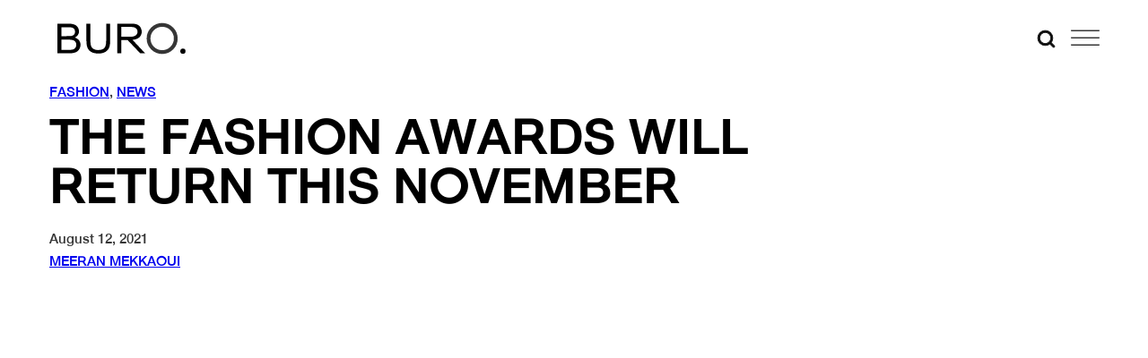

--- FILE ---
content_type: text/html; charset=utf-8
request_url: https://www.google.com/recaptcha/api2/anchor?ar=1&k=6Lex2jYmAAAAANgSzoDM7AcrE7da0iitz8HwHjzf&co=aHR0cHM6Ly9idXJvMjQ3Lm1lOjQ0Mw..&hl=en&v=PoyoqOPhxBO7pBk68S4YbpHZ&size=invisible&anchor-ms=20000&execute-ms=30000&cb=n4vfe677eq06
body_size: 48708
content:
<!DOCTYPE HTML><html dir="ltr" lang="en"><head><meta http-equiv="Content-Type" content="text/html; charset=UTF-8">
<meta http-equiv="X-UA-Compatible" content="IE=edge">
<title>reCAPTCHA</title>
<style type="text/css">
/* cyrillic-ext */
@font-face {
  font-family: 'Roboto';
  font-style: normal;
  font-weight: 400;
  font-stretch: 100%;
  src: url(//fonts.gstatic.com/s/roboto/v48/KFO7CnqEu92Fr1ME7kSn66aGLdTylUAMa3GUBHMdazTgWw.woff2) format('woff2');
  unicode-range: U+0460-052F, U+1C80-1C8A, U+20B4, U+2DE0-2DFF, U+A640-A69F, U+FE2E-FE2F;
}
/* cyrillic */
@font-face {
  font-family: 'Roboto';
  font-style: normal;
  font-weight: 400;
  font-stretch: 100%;
  src: url(//fonts.gstatic.com/s/roboto/v48/KFO7CnqEu92Fr1ME7kSn66aGLdTylUAMa3iUBHMdazTgWw.woff2) format('woff2');
  unicode-range: U+0301, U+0400-045F, U+0490-0491, U+04B0-04B1, U+2116;
}
/* greek-ext */
@font-face {
  font-family: 'Roboto';
  font-style: normal;
  font-weight: 400;
  font-stretch: 100%;
  src: url(//fonts.gstatic.com/s/roboto/v48/KFO7CnqEu92Fr1ME7kSn66aGLdTylUAMa3CUBHMdazTgWw.woff2) format('woff2');
  unicode-range: U+1F00-1FFF;
}
/* greek */
@font-face {
  font-family: 'Roboto';
  font-style: normal;
  font-weight: 400;
  font-stretch: 100%;
  src: url(//fonts.gstatic.com/s/roboto/v48/KFO7CnqEu92Fr1ME7kSn66aGLdTylUAMa3-UBHMdazTgWw.woff2) format('woff2');
  unicode-range: U+0370-0377, U+037A-037F, U+0384-038A, U+038C, U+038E-03A1, U+03A3-03FF;
}
/* math */
@font-face {
  font-family: 'Roboto';
  font-style: normal;
  font-weight: 400;
  font-stretch: 100%;
  src: url(//fonts.gstatic.com/s/roboto/v48/KFO7CnqEu92Fr1ME7kSn66aGLdTylUAMawCUBHMdazTgWw.woff2) format('woff2');
  unicode-range: U+0302-0303, U+0305, U+0307-0308, U+0310, U+0312, U+0315, U+031A, U+0326-0327, U+032C, U+032F-0330, U+0332-0333, U+0338, U+033A, U+0346, U+034D, U+0391-03A1, U+03A3-03A9, U+03B1-03C9, U+03D1, U+03D5-03D6, U+03F0-03F1, U+03F4-03F5, U+2016-2017, U+2034-2038, U+203C, U+2040, U+2043, U+2047, U+2050, U+2057, U+205F, U+2070-2071, U+2074-208E, U+2090-209C, U+20D0-20DC, U+20E1, U+20E5-20EF, U+2100-2112, U+2114-2115, U+2117-2121, U+2123-214F, U+2190, U+2192, U+2194-21AE, U+21B0-21E5, U+21F1-21F2, U+21F4-2211, U+2213-2214, U+2216-22FF, U+2308-230B, U+2310, U+2319, U+231C-2321, U+2336-237A, U+237C, U+2395, U+239B-23B7, U+23D0, U+23DC-23E1, U+2474-2475, U+25AF, U+25B3, U+25B7, U+25BD, U+25C1, U+25CA, U+25CC, U+25FB, U+266D-266F, U+27C0-27FF, U+2900-2AFF, U+2B0E-2B11, U+2B30-2B4C, U+2BFE, U+3030, U+FF5B, U+FF5D, U+1D400-1D7FF, U+1EE00-1EEFF;
}
/* symbols */
@font-face {
  font-family: 'Roboto';
  font-style: normal;
  font-weight: 400;
  font-stretch: 100%;
  src: url(//fonts.gstatic.com/s/roboto/v48/KFO7CnqEu92Fr1ME7kSn66aGLdTylUAMaxKUBHMdazTgWw.woff2) format('woff2');
  unicode-range: U+0001-000C, U+000E-001F, U+007F-009F, U+20DD-20E0, U+20E2-20E4, U+2150-218F, U+2190, U+2192, U+2194-2199, U+21AF, U+21E6-21F0, U+21F3, U+2218-2219, U+2299, U+22C4-22C6, U+2300-243F, U+2440-244A, U+2460-24FF, U+25A0-27BF, U+2800-28FF, U+2921-2922, U+2981, U+29BF, U+29EB, U+2B00-2BFF, U+4DC0-4DFF, U+FFF9-FFFB, U+10140-1018E, U+10190-1019C, U+101A0, U+101D0-101FD, U+102E0-102FB, U+10E60-10E7E, U+1D2C0-1D2D3, U+1D2E0-1D37F, U+1F000-1F0FF, U+1F100-1F1AD, U+1F1E6-1F1FF, U+1F30D-1F30F, U+1F315, U+1F31C, U+1F31E, U+1F320-1F32C, U+1F336, U+1F378, U+1F37D, U+1F382, U+1F393-1F39F, U+1F3A7-1F3A8, U+1F3AC-1F3AF, U+1F3C2, U+1F3C4-1F3C6, U+1F3CA-1F3CE, U+1F3D4-1F3E0, U+1F3ED, U+1F3F1-1F3F3, U+1F3F5-1F3F7, U+1F408, U+1F415, U+1F41F, U+1F426, U+1F43F, U+1F441-1F442, U+1F444, U+1F446-1F449, U+1F44C-1F44E, U+1F453, U+1F46A, U+1F47D, U+1F4A3, U+1F4B0, U+1F4B3, U+1F4B9, U+1F4BB, U+1F4BF, U+1F4C8-1F4CB, U+1F4D6, U+1F4DA, U+1F4DF, U+1F4E3-1F4E6, U+1F4EA-1F4ED, U+1F4F7, U+1F4F9-1F4FB, U+1F4FD-1F4FE, U+1F503, U+1F507-1F50B, U+1F50D, U+1F512-1F513, U+1F53E-1F54A, U+1F54F-1F5FA, U+1F610, U+1F650-1F67F, U+1F687, U+1F68D, U+1F691, U+1F694, U+1F698, U+1F6AD, U+1F6B2, U+1F6B9-1F6BA, U+1F6BC, U+1F6C6-1F6CF, U+1F6D3-1F6D7, U+1F6E0-1F6EA, U+1F6F0-1F6F3, U+1F6F7-1F6FC, U+1F700-1F7FF, U+1F800-1F80B, U+1F810-1F847, U+1F850-1F859, U+1F860-1F887, U+1F890-1F8AD, U+1F8B0-1F8BB, U+1F8C0-1F8C1, U+1F900-1F90B, U+1F93B, U+1F946, U+1F984, U+1F996, U+1F9E9, U+1FA00-1FA6F, U+1FA70-1FA7C, U+1FA80-1FA89, U+1FA8F-1FAC6, U+1FACE-1FADC, U+1FADF-1FAE9, U+1FAF0-1FAF8, U+1FB00-1FBFF;
}
/* vietnamese */
@font-face {
  font-family: 'Roboto';
  font-style: normal;
  font-weight: 400;
  font-stretch: 100%;
  src: url(//fonts.gstatic.com/s/roboto/v48/KFO7CnqEu92Fr1ME7kSn66aGLdTylUAMa3OUBHMdazTgWw.woff2) format('woff2');
  unicode-range: U+0102-0103, U+0110-0111, U+0128-0129, U+0168-0169, U+01A0-01A1, U+01AF-01B0, U+0300-0301, U+0303-0304, U+0308-0309, U+0323, U+0329, U+1EA0-1EF9, U+20AB;
}
/* latin-ext */
@font-face {
  font-family: 'Roboto';
  font-style: normal;
  font-weight: 400;
  font-stretch: 100%;
  src: url(//fonts.gstatic.com/s/roboto/v48/KFO7CnqEu92Fr1ME7kSn66aGLdTylUAMa3KUBHMdazTgWw.woff2) format('woff2');
  unicode-range: U+0100-02BA, U+02BD-02C5, U+02C7-02CC, U+02CE-02D7, U+02DD-02FF, U+0304, U+0308, U+0329, U+1D00-1DBF, U+1E00-1E9F, U+1EF2-1EFF, U+2020, U+20A0-20AB, U+20AD-20C0, U+2113, U+2C60-2C7F, U+A720-A7FF;
}
/* latin */
@font-face {
  font-family: 'Roboto';
  font-style: normal;
  font-weight: 400;
  font-stretch: 100%;
  src: url(//fonts.gstatic.com/s/roboto/v48/KFO7CnqEu92Fr1ME7kSn66aGLdTylUAMa3yUBHMdazQ.woff2) format('woff2');
  unicode-range: U+0000-00FF, U+0131, U+0152-0153, U+02BB-02BC, U+02C6, U+02DA, U+02DC, U+0304, U+0308, U+0329, U+2000-206F, U+20AC, U+2122, U+2191, U+2193, U+2212, U+2215, U+FEFF, U+FFFD;
}
/* cyrillic-ext */
@font-face {
  font-family: 'Roboto';
  font-style: normal;
  font-weight: 500;
  font-stretch: 100%;
  src: url(//fonts.gstatic.com/s/roboto/v48/KFO7CnqEu92Fr1ME7kSn66aGLdTylUAMa3GUBHMdazTgWw.woff2) format('woff2');
  unicode-range: U+0460-052F, U+1C80-1C8A, U+20B4, U+2DE0-2DFF, U+A640-A69F, U+FE2E-FE2F;
}
/* cyrillic */
@font-face {
  font-family: 'Roboto';
  font-style: normal;
  font-weight: 500;
  font-stretch: 100%;
  src: url(//fonts.gstatic.com/s/roboto/v48/KFO7CnqEu92Fr1ME7kSn66aGLdTylUAMa3iUBHMdazTgWw.woff2) format('woff2');
  unicode-range: U+0301, U+0400-045F, U+0490-0491, U+04B0-04B1, U+2116;
}
/* greek-ext */
@font-face {
  font-family: 'Roboto';
  font-style: normal;
  font-weight: 500;
  font-stretch: 100%;
  src: url(//fonts.gstatic.com/s/roboto/v48/KFO7CnqEu92Fr1ME7kSn66aGLdTylUAMa3CUBHMdazTgWw.woff2) format('woff2');
  unicode-range: U+1F00-1FFF;
}
/* greek */
@font-face {
  font-family: 'Roboto';
  font-style: normal;
  font-weight: 500;
  font-stretch: 100%;
  src: url(//fonts.gstatic.com/s/roboto/v48/KFO7CnqEu92Fr1ME7kSn66aGLdTylUAMa3-UBHMdazTgWw.woff2) format('woff2');
  unicode-range: U+0370-0377, U+037A-037F, U+0384-038A, U+038C, U+038E-03A1, U+03A3-03FF;
}
/* math */
@font-face {
  font-family: 'Roboto';
  font-style: normal;
  font-weight: 500;
  font-stretch: 100%;
  src: url(//fonts.gstatic.com/s/roboto/v48/KFO7CnqEu92Fr1ME7kSn66aGLdTylUAMawCUBHMdazTgWw.woff2) format('woff2');
  unicode-range: U+0302-0303, U+0305, U+0307-0308, U+0310, U+0312, U+0315, U+031A, U+0326-0327, U+032C, U+032F-0330, U+0332-0333, U+0338, U+033A, U+0346, U+034D, U+0391-03A1, U+03A3-03A9, U+03B1-03C9, U+03D1, U+03D5-03D6, U+03F0-03F1, U+03F4-03F5, U+2016-2017, U+2034-2038, U+203C, U+2040, U+2043, U+2047, U+2050, U+2057, U+205F, U+2070-2071, U+2074-208E, U+2090-209C, U+20D0-20DC, U+20E1, U+20E5-20EF, U+2100-2112, U+2114-2115, U+2117-2121, U+2123-214F, U+2190, U+2192, U+2194-21AE, U+21B0-21E5, U+21F1-21F2, U+21F4-2211, U+2213-2214, U+2216-22FF, U+2308-230B, U+2310, U+2319, U+231C-2321, U+2336-237A, U+237C, U+2395, U+239B-23B7, U+23D0, U+23DC-23E1, U+2474-2475, U+25AF, U+25B3, U+25B7, U+25BD, U+25C1, U+25CA, U+25CC, U+25FB, U+266D-266F, U+27C0-27FF, U+2900-2AFF, U+2B0E-2B11, U+2B30-2B4C, U+2BFE, U+3030, U+FF5B, U+FF5D, U+1D400-1D7FF, U+1EE00-1EEFF;
}
/* symbols */
@font-face {
  font-family: 'Roboto';
  font-style: normal;
  font-weight: 500;
  font-stretch: 100%;
  src: url(//fonts.gstatic.com/s/roboto/v48/KFO7CnqEu92Fr1ME7kSn66aGLdTylUAMaxKUBHMdazTgWw.woff2) format('woff2');
  unicode-range: U+0001-000C, U+000E-001F, U+007F-009F, U+20DD-20E0, U+20E2-20E4, U+2150-218F, U+2190, U+2192, U+2194-2199, U+21AF, U+21E6-21F0, U+21F3, U+2218-2219, U+2299, U+22C4-22C6, U+2300-243F, U+2440-244A, U+2460-24FF, U+25A0-27BF, U+2800-28FF, U+2921-2922, U+2981, U+29BF, U+29EB, U+2B00-2BFF, U+4DC0-4DFF, U+FFF9-FFFB, U+10140-1018E, U+10190-1019C, U+101A0, U+101D0-101FD, U+102E0-102FB, U+10E60-10E7E, U+1D2C0-1D2D3, U+1D2E0-1D37F, U+1F000-1F0FF, U+1F100-1F1AD, U+1F1E6-1F1FF, U+1F30D-1F30F, U+1F315, U+1F31C, U+1F31E, U+1F320-1F32C, U+1F336, U+1F378, U+1F37D, U+1F382, U+1F393-1F39F, U+1F3A7-1F3A8, U+1F3AC-1F3AF, U+1F3C2, U+1F3C4-1F3C6, U+1F3CA-1F3CE, U+1F3D4-1F3E0, U+1F3ED, U+1F3F1-1F3F3, U+1F3F5-1F3F7, U+1F408, U+1F415, U+1F41F, U+1F426, U+1F43F, U+1F441-1F442, U+1F444, U+1F446-1F449, U+1F44C-1F44E, U+1F453, U+1F46A, U+1F47D, U+1F4A3, U+1F4B0, U+1F4B3, U+1F4B9, U+1F4BB, U+1F4BF, U+1F4C8-1F4CB, U+1F4D6, U+1F4DA, U+1F4DF, U+1F4E3-1F4E6, U+1F4EA-1F4ED, U+1F4F7, U+1F4F9-1F4FB, U+1F4FD-1F4FE, U+1F503, U+1F507-1F50B, U+1F50D, U+1F512-1F513, U+1F53E-1F54A, U+1F54F-1F5FA, U+1F610, U+1F650-1F67F, U+1F687, U+1F68D, U+1F691, U+1F694, U+1F698, U+1F6AD, U+1F6B2, U+1F6B9-1F6BA, U+1F6BC, U+1F6C6-1F6CF, U+1F6D3-1F6D7, U+1F6E0-1F6EA, U+1F6F0-1F6F3, U+1F6F7-1F6FC, U+1F700-1F7FF, U+1F800-1F80B, U+1F810-1F847, U+1F850-1F859, U+1F860-1F887, U+1F890-1F8AD, U+1F8B0-1F8BB, U+1F8C0-1F8C1, U+1F900-1F90B, U+1F93B, U+1F946, U+1F984, U+1F996, U+1F9E9, U+1FA00-1FA6F, U+1FA70-1FA7C, U+1FA80-1FA89, U+1FA8F-1FAC6, U+1FACE-1FADC, U+1FADF-1FAE9, U+1FAF0-1FAF8, U+1FB00-1FBFF;
}
/* vietnamese */
@font-face {
  font-family: 'Roboto';
  font-style: normal;
  font-weight: 500;
  font-stretch: 100%;
  src: url(//fonts.gstatic.com/s/roboto/v48/KFO7CnqEu92Fr1ME7kSn66aGLdTylUAMa3OUBHMdazTgWw.woff2) format('woff2');
  unicode-range: U+0102-0103, U+0110-0111, U+0128-0129, U+0168-0169, U+01A0-01A1, U+01AF-01B0, U+0300-0301, U+0303-0304, U+0308-0309, U+0323, U+0329, U+1EA0-1EF9, U+20AB;
}
/* latin-ext */
@font-face {
  font-family: 'Roboto';
  font-style: normal;
  font-weight: 500;
  font-stretch: 100%;
  src: url(//fonts.gstatic.com/s/roboto/v48/KFO7CnqEu92Fr1ME7kSn66aGLdTylUAMa3KUBHMdazTgWw.woff2) format('woff2');
  unicode-range: U+0100-02BA, U+02BD-02C5, U+02C7-02CC, U+02CE-02D7, U+02DD-02FF, U+0304, U+0308, U+0329, U+1D00-1DBF, U+1E00-1E9F, U+1EF2-1EFF, U+2020, U+20A0-20AB, U+20AD-20C0, U+2113, U+2C60-2C7F, U+A720-A7FF;
}
/* latin */
@font-face {
  font-family: 'Roboto';
  font-style: normal;
  font-weight: 500;
  font-stretch: 100%;
  src: url(//fonts.gstatic.com/s/roboto/v48/KFO7CnqEu92Fr1ME7kSn66aGLdTylUAMa3yUBHMdazQ.woff2) format('woff2');
  unicode-range: U+0000-00FF, U+0131, U+0152-0153, U+02BB-02BC, U+02C6, U+02DA, U+02DC, U+0304, U+0308, U+0329, U+2000-206F, U+20AC, U+2122, U+2191, U+2193, U+2212, U+2215, U+FEFF, U+FFFD;
}
/* cyrillic-ext */
@font-face {
  font-family: 'Roboto';
  font-style: normal;
  font-weight: 900;
  font-stretch: 100%;
  src: url(//fonts.gstatic.com/s/roboto/v48/KFO7CnqEu92Fr1ME7kSn66aGLdTylUAMa3GUBHMdazTgWw.woff2) format('woff2');
  unicode-range: U+0460-052F, U+1C80-1C8A, U+20B4, U+2DE0-2DFF, U+A640-A69F, U+FE2E-FE2F;
}
/* cyrillic */
@font-face {
  font-family: 'Roboto';
  font-style: normal;
  font-weight: 900;
  font-stretch: 100%;
  src: url(//fonts.gstatic.com/s/roboto/v48/KFO7CnqEu92Fr1ME7kSn66aGLdTylUAMa3iUBHMdazTgWw.woff2) format('woff2');
  unicode-range: U+0301, U+0400-045F, U+0490-0491, U+04B0-04B1, U+2116;
}
/* greek-ext */
@font-face {
  font-family: 'Roboto';
  font-style: normal;
  font-weight: 900;
  font-stretch: 100%;
  src: url(//fonts.gstatic.com/s/roboto/v48/KFO7CnqEu92Fr1ME7kSn66aGLdTylUAMa3CUBHMdazTgWw.woff2) format('woff2');
  unicode-range: U+1F00-1FFF;
}
/* greek */
@font-face {
  font-family: 'Roboto';
  font-style: normal;
  font-weight: 900;
  font-stretch: 100%;
  src: url(//fonts.gstatic.com/s/roboto/v48/KFO7CnqEu92Fr1ME7kSn66aGLdTylUAMa3-UBHMdazTgWw.woff2) format('woff2');
  unicode-range: U+0370-0377, U+037A-037F, U+0384-038A, U+038C, U+038E-03A1, U+03A3-03FF;
}
/* math */
@font-face {
  font-family: 'Roboto';
  font-style: normal;
  font-weight: 900;
  font-stretch: 100%;
  src: url(//fonts.gstatic.com/s/roboto/v48/KFO7CnqEu92Fr1ME7kSn66aGLdTylUAMawCUBHMdazTgWw.woff2) format('woff2');
  unicode-range: U+0302-0303, U+0305, U+0307-0308, U+0310, U+0312, U+0315, U+031A, U+0326-0327, U+032C, U+032F-0330, U+0332-0333, U+0338, U+033A, U+0346, U+034D, U+0391-03A1, U+03A3-03A9, U+03B1-03C9, U+03D1, U+03D5-03D6, U+03F0-03F1, U+03F4-03F5, U+2016-2017, U+2034-2038, U+203C, U+2040, U+2043, U+2047, U+2050, U+2057, U+205F, U+2070-2071, U+2074-208E, U+2090-209C, U+20D0-20DC, U+20E1, U+20E5-20EF, U+2100-2112, U+2114-2115, U+2117-2121, U+2123-214F, U+2190, U+2192, U+2194-21AE, U+21B0-21E5, U+21F1-21F2, U+21F4-2211, U+2213-2214, U+2216-22FF, U+2308-230B, U+2310, U+2319, U+231C-2321, U+2336-237A, U+237C, U+2395, U+239B-23B7, U+23D0, U+23DC-23E1, U+2474-2475, U+25AF, U+25B3, U+25B7, U+25BD, U+25C1, U+25CA, U+25CC, U+25FB, U+266D-266F, U+27C0-27FF, U+2900-2AFF, U+2B0E-2B11, U+2B30-2B4C, U+2BFE, U+3030, U+FF5B, U+FF5D, U+1D400-1D7FF, U+1EE00-1EEFF;
}
/* symbols */
@font-face {
  font-family: 'Roboto';
  font-style: normal;
  font-weight: 900;
  font-stretch: 100%;
  src: url(//fonts.gstatic.com/s/roboto/v48/KFO7CnqEu92Fr1ME7kSn66aGLdTylUAMaxKUBHMdazTgWw.woff2) format('woff2');
  unicode-range: U+0001-000C, U+000E-001F, U+007F-009F, U+20DD-20E0, U+20E2-20E4, U+2150-218F, U+2190, U+2192, U+2194-2199, U+21AF, U+21E6-21F0, U+21F3, U+2218-2219, U+2299, U+22C4-22C6, U+2300-243F, U+2440-244A, U+2460-24FF, U+25A0-27BF, U+2800-28FF, U+2921-2922, U+2981, U+29BF, U+29EB, U+2B00-2BFF, U+4DC0-4DFF, U+FFF9-FFFB, U+10140-1018E, U+10190-1019C, U+101A0, U+101D0-101FD, U+102E0-102FB, U+10E60-10E7E, U+1D2C0-1D2D3, U+1D2E0-1D37F, U+1F000-1F0FF, U+1F100-1F1AD, U+1F1E6-1F1FF, U+1F30D-1F30F, U+1F315, U+1F31C, U+1F31E, U+1F320-1F32C, U+1F336, U+1F378, U+1F37D, U+1F382, U+1F393-1F39F, U+1F3A7-1F3A8, U+1F3AC-1F3AF, U+1F3C2, U+1F3C4-1F3C6, U+1F3CA-1F3CE, U+1F3D4-1F3E0, U+1F3ED, U+1F3F1-1F3F3, U+1F3F5-1F3F7, U+1F408, U+1F415, U+1F41F, U+1F426, U+1F43F, U+1F441-1F442, U+1F444, U+1F446-1F449, U+1F44C-1F44E, U+1F453, U+1F46A, U+1F47D, U+1F4A3, U+1F4B0, U+1F4B3, U+1F4B9, U+1F4BB, U+1F4BF, U+1F4C8-1F4CB, U+1F4D6, U+1F4DA, U+1F4DF, U+1F4E3-1F4E6, U+1F4EA-1F4ED, U+1F4F7, U+1F4F9-1F4FB, U+1F4FD-1F4FE, U+1F503, U+1F507-1F50B, U+1F50D, U+1F512-1F513, U+1F53E-1F54A, U+1F54F-1F5FA, U+1F610, U+1F650-1F67F, U+1F687, U+1F68D, U+1F691, U+1F694, U+1F698, U+1F6AD, U+1F6B2, U+1F6B9-1F6BA, U+1F6BC, U+1F6C6-1F6CF, U+1F6D3-1F6D7, U+1F6E0-1F6EA, U+1F6F0-1F6F3, U+1F6F7-1F6FC, U+1F700-1F7FF, U+1F800-1F80B, U+1F810-1F847, U+1F850-1F859, U+1F860-1F887, U+1F890-1F8AD, U+1F8B0-1F8BB, U+1F8C0-1F8C1, U+1F900-1F90B, U+1F93B, U+1F946, U+1F984, U+1F996, U+1F9E9, U+1FA00-1FA6F, U+1FA70-1FA7C, U+1FA80-1FA89, U+1FA8F-1FAC6, U+1FACE-1FADC, U+1FADF-1FAE9, U+1FAF0-1FAF8, U+1FB00-1FBFF;
}
/* vietnamese */
@font-face {
  font-family: 'Roboto';
  font-style: normal;
  font-weight: 900;
  font-stretch: 100%;
  src: url(//fonts.gstatic.com/s/roboto/v48/KFO7CnqEu92Fr1ME7kSn66aGLdTylUAMa3OUBHMdazTgWw.woff2) format('woff2');
  unicode-range: U+0102-0103, U+0110-0111, U+0128-0129, U+0168-0169, U+01A0-01A1, U+01AF-01B0, U+0300-0301, U+0303-0304, U+0308-0309, U+0323, U+0329, U+1EA0-1EF9, U+20AB;
}
/* latin-ext */
@font-face {
  font-family: 'Roboto';
  font-style: normal;
  font-weight: 900;
  font-stretch: 100%;
  src: url(//fonts.gstatic.com/s/roboto/v48/KFO7CnqEu92Fr1ME7kSn66aGLdTylUAMa3KUBHMdazTgWw.woff2) format('woff2');
  unicode-range: U+0100-02BA, U+02BD-02C5, U+02C7-02CC, U+02CE-02D7, U+02DD-02FF, U+0304, U+0308, U+0329, U+1D00-1DBF, U+1E00-1E9F, U+1EF2-1EFF, U+2020, U+20A0-20AB, U+20AD-20C0, U+2113, U+2C60-2C7F, U+A720-A7FF;
}
/* latin */
@font-face {
  font-family: 'Roboto';
  font-style: normal;
  font-weight: 900;
  font-stretch: 100%;
  src: url(//fonts.gstatic.com/s/roboto/v48/KFO7CnqEu92Fr1ME7kSn66aGLdTylUAMa3yUBHMdazQ.woff2) format('woff2');
  unicode-range: U+0000-00FF, U+0131, U+0152-0153, U+02BB-02BC, U+02C6, U+02DA, U+02DC, U+0304, U+0308, U+0329, U+2000-206F, U+20AC, U+2122, U+2191, U+2193, U+2212, U+2215, U+FEFF, U+FFFD;
}

</style>
<link rel="stylesheet" type="text/css" href="https://www.gstatic.com/recaptcha/releases/PoyoqOPhxBO7pBk68S4YbpHZ/styles__ltr.css">
<script nonce="EmGlF2Dg4qBHP4HJrFKxfQ" type="text/javascript">window['__recaptcha_api'] = 'https://www.google.com/recaptcha/api2/';</script>
<script type="text/javascript" src="https://www.gstatic.com/recaptcha/releases/PoyoqOPhxBO7pBk68S4YbpHZ/recaptcha__en.js" nonce="EmGlF2Dg4qBHP4HJrFKxfQ">
      
    </script></head>
<body><div id="rc-anchor-alert" class="rc-anchor-alert"></div>
<input type="hidden" id="recaptcha-token" value="[base64]">
<script type="text/javascript" nonce="EmGlF2Dg4qBHP4HJrFKxfQ">
      recaptcha.anchor.Main.init("[\x22ainput\x22,[\x22bgdata\x22,\x22\x22,\[base64]/[base64]/UltIKytdPWE6KGE8MjA0OD9SW0grK109YT4+NnwxOTI6KChhJjY0NTEyKT09NTUyOTYmJnErMTxoLmxlbmd0aCYmKGguY2hhckNvZGVBdChxKzEpJjY0NTEyKT09NTYzMjA/[base64]/MjU1OlI/[base64]/[base64]/[base64]/[base64]/[base64]/[base64]/[base64]/[base64]/[base64]/[base64]\x22,\[base64]\\u003d\x22,\x22w6UoKcO5SjNCRMOrwo1TWsK3w5/Du1rCjcKawpwkw5loPcOQw74ybH0BdwFRw6gsYwfDtm4bw5jDhMKjSGwRVsKtCcKdLhZbwpTCp0x1cgdxEcKAwp3DrB4SwpZnw7RAIFTDhnTCo8KHPsKRwqDDg8OXwpLDocObOBDCtMKpQw/Ck8OxwqdzwqDDjsKzwqF+UsOjwqZOwqkkwqPDgmEpw6doXsOhwr8LIsOPw53Cv8OGw5Y/[base64]/Dg8Otwp7CtcOKWAg3w6XCnsOhw4XDvTIPNApEw4/DjcOwGm/DpHfDvsOoRUjCmcODbMKgwo/Dp8Ofw47CtsKJwo12w6c9wqd6w6jDpl3CpFTDsnrDvMK9w4PDhyRrwrZNVMKXOsKcK8O0woPCl8KWZ8KgwqFFD250LMKtL8OCw40FwqZPcMKrwqALVDtCw55GcsK0wrkSw7HDtU9BWAPDtcOWwpXCo8OyDSDCmsOmwrUPwqErw4NOJ8O2SWlCKsO7e8KwC8O/BwrCvlEvw5PDkWQfw5Bjwr4+w6DCtHE2LcO3wpDDtEg0w5LCuFzCncKYBm3Dl8ODHVhxQGMRDMKowrnDtXPCmMOow43DskLDrcOyRBHDsxBCwq9Lw65lwqbCgMKMwogwIMKVSSvCnC/CqjHCiADDiXgPw5/DmcKzADIew44HfMO9wqgqY8O5dWZnQMO8F8OFSMOUwqTCnGzCjWwuB8OOOwjCqsKxwojDv2VZwp59HsOdF8Ofw7HDsg5sw4HDk3BGw6DCkMKGwrDDrcOewqPCnVzDgChHw5/Crx/Co8KAMlYBw5nDn8KVPnbCiMKHw4UWBn7DvnTCscK/wrLCmy4bwrPCuibCnsOxw54Cwp4Hw7/DtTkeFsKVw4zDj2guL8OfZcKcJw7DisKWSCzCgcK+w60rwok2LQHCisOcwoc/R8OCwpo/a8O3ccOwPMOPMzZSw50xwoFKw7jDmXvDuRnClsOfwpvCkcKFKsKHw57CqAnDmcOhdcOHXHcfCyw8OsKBwo3CvxIZw7HCvVfCsAfCohVvwrfDjMK2w7dgD3U9w4DCmF/[base64]/[base64]/DnmbDu0AAWHQ0ZxvCg8O1S1IQw6rClsKlwo5NE8Ofwpp/cAbCiWsLw5XCvsOhw7DDuGccMwLCk210woE7A8O0wqnCuwPDqMO+w4QpwoM6w49Hw4kawp7DnMOmw7XCi8KfHsO7wpkSw6vCnnxbL8OiAMKKwqPDtcKiwprDh8OVZcKcw4PCgCVPwrFLwpddXjvDr1nCnjV8di8uw7VGNMOhb8Oxw68TK8OSE8O/NVkbwq/CosOYw6nDghXCv03DnGoCwrNqwqgUwrvClxInw4LCvixsDMKHwps3wpPClcKQwp85woRmfsOwcHnCmUt1IcOZJwM/w5/CusOle8KIbE0uw6teR8KzMMOcw4Rpw6XCpMO+fS04w4M4wqPDpizCksO7MsONBjjDp8KgwoYNw60Ywr/Ci2/ChFkpw5M/GX3DlzkCQ8OewrzDlwsEwqzCvsOOSH8vw6/CqsKgw4XDosOfWR9Sw44SwoXCqmE4ThbCgkPCu8OWwqDCsRhbfMK+BsORw5jDu3bCtUTCkcKvIHUOw715S2bDhsOJTcOGw7HDt27Co8Klw68CWlxjw6HCgMO2wqw1w4TDvnzDjSbDmkYxw57Dr8KDw5fDkcKww6jDowg1w7c/SsKzBkzClxLDikQhwoACG1c3IsKJwr1IKEQYTF7CoC/Ck8KOAcKwVGbClAY7w7lUw4rCtmt1w7A7SzvCqcK6woN4w5/[base64]/DtXAKN8OJcsOww5DCmx/[base64]/[base64]/CqcKIwrslw5HDgyklI8KnZUpSMMObwp5MPsOwCcKPWHTCly54IcKzCSDDgsOeVCfCtsKaw5PDosKmLMO/wqTDj3/CusOaw43DjzPDrl/CkMOFNsKaw4kjQEtVwpEUKBoUw5/CgcK5w7LDqMKswpPDqMKvwqcNQMO6w4rCicOjwq4aYzXDlFJuEEc/w69vw7MYwofDrnPDuztGIALDg8KaDXHCvXDCt8K4CkbCk8KYw7TDusKuHkktEXBVfcKew4wjWUDCjlEOw4LDuGkLw6s3wp/Cs8OyKcOfwpLCucKjGCrDmMK8K8K4woNIwpDDusKxE2TDpWM9w4bDjxQESsKpF2Jjw5fCpcO5w5PDlcKIXHrCvh9/[base64]/[base64]/[base64]/DnTxDwogzGD1ewrrDoMKfCsOTwp8fw7zDi8OCwoTDgQV/KcKgbsOUDD3DunfCnsOKwpDDo8KIwpzDt8OoHlNBwrV4FAdvWcOHYSXCm8OwD8KtT8Obw5vCqW/DtyMywpZKw49CwqbDlEpzFcO2woTDt1VKw5xkGcOwwpTCr8O8wqx5DcK4fiJuwr/Dq8KzW8KlVMKqPsKswqUfw6TDiWUqw78rLAI0wpTDvsO3wqnDgDZeUsOYw4rDlcKCZsOTP8KXQ34XwqNKw5XDlcKVwpXCrcO6c8Oow4NgwqQXZsONwpvClgpOYsOBPsOrwpBnKUvDjk/CunLDjE3DtcKaw7pmw6/DlcOXw5tuOCrCig/[base64]/DvGTDtTLDtMOew4FdDkjCnEl8BcO2woFHwozDqsKBwqM8w6I3GsOnOMKAwpxIAsKmwpbCksKbw4hrw7Naw7YMwphgPcOpwqwXCSXCqwRuw4rDs1/[base64]/[base64]/DosK1acODwotawofCk8Omw6bDq2cXw7/[base64]/DqMO3wqMuH2BkawETUMOYSMKRN8OJClzDl8KDZsKgdsKZwpjDmT7CqQE0P3Iww4vCr8KTFA/Dk8KhIFjClMKYQxvChgfDnmnCqS3CvMKmw6Erw6XCkFFscWTDvsO7fMKgw6wUdFjDlsKbFDg/wqAVPRg8OV8Ww7nDuMO4woRXw5rCnsKHPcOlGcKsBnHDjMKsIsOYOcOBw74iRDjCq8O/R8O1PsKMw7FtCDdpw6vCrFQjJsKMwq7DjcKcw4pww6XCvA1gGR17LMKnOsOCw6QJwrNHbMKtdW5zwprCi0zDqGbCv8Kxw6jCj8KwwrENw4d4KsO4w4HCtMKAWX/DqyVIwqjDsAtfw7spU8O6UsK6ACwlwoBcRMOKwrDCssKhF8OZCsKBwqtjQXbCjsKCCMKAWcKmEG4pw45ow7knXMOXwqzCqMOowo4iEMOPeyhYw5I/w5jDl3TDlMKFwodtwozDqcKSJcKRAsKRdhBTwqVNDQPDvcKgL3Zlw5PCvsKuXMO9JRPCo2zClT0VbcKrT8Opb8OqIsO9Z8OiDsKAw5vCiiLDiF/[base64]/wrTCl8OHwp10OMKWFRLDsDTDhmPCvD/Cm3VZwpMiTWwMcMKowrnDtV/DmDAvw6vCkljDpMOGc8KdwolVwrzCusODwrA3w7nCtsOjwosDw454wpTCi8OHwprCkGbDkR/ChsO2e2DCksKcVcKwwqHCpgnDhMK9w5RfU8O/w6oxJ8ObaMKDwq45KMKzw5DDlMOzBy3Ct2nDn2EzwqlRVlZgDj/DtmTCtcObBCZ/[base64]/Ay5zX8K0w6EKw6TCq8KIM8OUI091w7zDrX/DkEUwFznDisKawptgw54Mwq7Cg3DCl8ODSsOkwpsLPsOUKcKsw4LDm24YNMOBfk3CqhTDsxQ1XsOnw57Ds2QfT8KQwrxuDcOSREnCsMKrFMKSZcOpOyfCkMO5OsOEMWwMIkjChsKKO8ODwrgqPUY5wpZefsKZwrzCtsOoJsOewqNVNHnDlGTCoWVSLsO/D8OQw7bDrSTDsMKNEsOQDiPCvcOCDH4VZB3CqSzCk8OMw5bDpzHCh11hw45/bBY7FFVpcMOpw7XDug7ClCTDtMOdw4pswq5pwowuVcKmScOKw4R4HxEDYVzDlGwcJMO6wrVAwpbCvcOXfMKrwqnCocKTwqXCnMO9AcKtwopYCsKZwrLCpcOqwpzCrsOnw7AzGsKIdMOuwo7Dk8OMw5Eawr3Cg8OsbhN/FUN9w7h3YH0Kwqsxw5wifljCnsKAw5dqwod/RT3CnMOCRivCpBIIwpTCqsKmfwHDoT0owoHDncKjw57DsMOUwpUnwolSB3kEJ8Oiw7PDiD/[base64]/w53CgTEFJCJVw5TDhMK1OsOiw6hEw790w4J7wpLDmXBDJzoIPA97XWLCicOjbRUgGw3DvGDDnjbDgMO1GQB9Pld0fMOdwonCnwVDP0Mrw6bChcOIBMObw4YAR8OjN3gSIlHCrMKQATXCixxCScK9w6DClsKtDMOdWcOMKxvDq8O/wobCnh3DsmMnZMKhwqbDlcOzw5Zbw5gsw7DCrG7Dpj5UFMOsw5/DjsOVajkiK8KWwrdAw7XDoVTCpMO5a0cWwogFwrl7aMK9TBgyYsODSMOmw5bCsEBIwr9KwrLDmWMXwph/w7DDocK2JcKcw7LDtTB9w6pXPDslw6nDl8KPw6LDmsOBVljDv0DCgMKAYQZnGVfDssK3fsO2Uh1qHRgaEHPDnsO9BX1LKnR4w6LDiCPDucKXw7Zew6TCo2QjwrE2wqhXRXzDgcOwFMO4woPCusKBa8OGXMOuLDs/IAtLIzRLwp7CuXXCnX4VO0vDlMKfI2fDkcK9bHXCpDc5DMKhUgzDmcKlwo/DnXsTVcK6ZsOjwoMywrXCjMO9ZhkQwp7Cp8OgwoEobSnCucO/w4kJw6XCq8OTKMOsUSNLw7nClsKPwrNEwrXDglPDmwxUbcOzwq5nPlQkAsK9WcOQwofDjcKYw63Du8Kow5hrwoDDtsO7GcODBcKfbBzCscOgwq5Ewp0pwrMbey/ClhvCiyJ+EcOCN0bCm8KRE8KCHW3CusODQcO/[base64]/DqMO8wpHClGfCicOpwrxdPQ0SwojCk8OMwrHCiyk9YQDDtFNqeMKVBcOMw63DkMKJwo1bwr5wCcOGWwbCiwPDgE/CmcKXfsOmw5dZHMOfTMOuwpLCucOHGMOsR8O1wqrCj2lrPsKaPG/CrlzDjCfDgF4rw7gCJXvCosKnw5HDr8OufsKqJcOjfMKtUMOmKSBxwpUbY0N6wqDCrMKRcD3DscKuIMOTwqUQwrohd8OfwpfDssKZKMKURCjDksOIMB8XFG/Cn1tPw6o2wo/CtcK5SsOTdMKswpBXwrIeF1BAQSnDr8OlwoDCssKiRGIUIcO9Iwwrw69PGXNfGcOCQ8OMOQ/CqD3CqTRmwrLDp2DDigXClm94w54NcAIZS8KdZMKiORFzJjV/Q8OgwrjDvS/[base64]/wrZPw6h4P8O0w7Jhw5rCiwgAwp/CpMKwd1rDrTJNGR/CuMOMbsOUw5vCncKewog3K3LDvMOIw6nCvMKOWMK4BHTCu31Lw4pww7jDlcKOwpjClMK7WcKSw4xawpIEwo7Cj8OwZRVvY3l5w5hywootwrzCqcKkw7HDqxrDrETDs8KIBS/CiMKWY8OlQsKDZsKaOyLCucOmwqckwpbCoUVyBQvCgMKLw5wDcsKYSGnCqBvDj1kMwoBmbgtKwpISbsOOIlfCmyHCrsOgw5xdwpVhw7rCjzPDm8K/wrhtwo5ewrUJwo0qWy7Dg8O5wqoTKcKHRcO8wqtRcClWCkdfRcKDwqAaw53ChwkgwrnDox4RWcK9PsKIUcK8f8K/[base64]/DpsKDccKHw6Jjcx3Dh2tQPFzDpsOEwr3DqHjCoFrCoVnCgcKuJgtpQcKsbi91w44gwozCpMOsH8K5KMOhBgdJwrnCkk4OG8K2w5jCm8ODAsKIw5TDr8O9Gm9ECMOZEsOQwoPCv2vDg8KBbnbCvsOCYzjDisOnRSk/wrx7wr4GwrrCklXCs8Ocw4oyXsOjD8OKPMK7GsO3TsO4OcK+BcKUwoQYwqoawrICw4R4BcKRW2XCgMOBWnMYHgdqRsKQP8KGM8Oywol0ejHCmEzCkQDDqsOyw4oncgbCqMO4wovCuMOWw4jCg8ODw4UiR8K/[base64]/Dk8O7GFlLwo54wqnDg1PDkcKVwqbDskMEKFHDuMOWZ10bPMKuTigyw5vDihHCkcK7FFXDpcOMMMOVwoPCnMO4wpTDoMOhwozDlxd4wpN8OMKkw5dGwpJVwo/DoSLCisOPLSjDrMKeKEPDkcKQLmR2P8KLesKhwp/Dv8OJw7XDq2gqA2jDtcKawpFswrrDomTChMOtwrDDscOew7A+wqfDisOJQS/[base64]/[base64]/[base64]/OgnDqj1twpfCpMKcwq9Cw7BiTsOBY1ZRPGwLBcKKHsKVwpFBUBPClcO/VlXCpsOEwqbDt8Kww7M5QsKAE8OjXsO9NBciwoITTSfCqMK+wptRw7kePlJjwpXCpEnChMOowp5vw7V7EcOKV8KMw4k8w5QGw4DDugDCpMOJbiRfw47CsFPCgDHDlXHDgQ/CqTvCp8K+wqAGVsKQYyFSeMK+DsKFQTJfCFnCvSHDlcKPw5LCsgoMw6w9emIyw6pJwrVswozCr07Cswpsw7MBc2/CtMKxw6nCnsOyOnZzZsKJPnQ8wqFKOcKKfsK3I8O7wrkkw4PCjMKLw4l5w4lNaMKww5vCpHnDpjRMw5vCgcK7MMK7woYzPEPCn0LCg8OODcKtBMKTNVzCn2wYTMO/w53CmMK3wptTw6vDpcKgLMOnYUNNVcO9HQxzHiHCgMKcw510woPDtgXCqsK6UsKCw6QxesKdw7PCiMKgZijDs0LCqcKPQMOAw5fCtDbCojcqA8OOMMKdwrjDqyTDg8KWwobCpMKDwocjLgPCtcO3NFQiaMKBwrIlw7gnwpzCslZBw6Y/wpPCoykWf2JaL2PChcOKXcK0YB9Ww7E1dsO1w5l5bMKUwqJqwrLDs3lfScK6BFpOFMO6NWTCp3jCtMOhSCjClwMswr8NYAgPwpTClhPCig9NGX0uw4nDvQ0cwotAwodew5xGO8Olwr7DryDCr8OJw5fDnMK0w5hSesKEwq8kw7NzwrEpQcKHKMOuw4TCgMKDwrHDvz/Cu8KhwoTCusK0w59UJW5TwoXDnEzDocKOIUleYcKuVhlVwr3DtcOMw5nDug92wqZiw5JCwpDDgsKgJlByw77DscK2BMO/w69Hex3Cr8OPSR9ZwrUhRsK1woXCmBnCrkzDhsOfGxDCs8Kjw7nDuMKhNXDCksKTw4Zdah/CnsK+woQNwpzCil8gRkfDkXHCpcO3dVnDlMKmMQJxHsOSBcK/CcO5w5EYw57CkRpdBsKtQMKuJ8KVQsOFQz3Dt2nChkjCgsOSe8O0YMKHwqNKXMK3WMO3wp0awoQJJVUkY8OEbD/CiMK5worDmcKTw6PDp8K1N8KeMsOLc8OKP8OLwo5fwqzCrSjCvkV1Sl3ClcKlY2nDnSpfeGHDsW4CwpIzBMK5SH/[base64]/[base64]/Dm8ODM31RNcKvwoVZNxVnGMK9akjDuWzDiDhSXV3DvgsJw65Kw7wWBB1XW3vCiMOWwrVWZMOINx1VAMKgZG5vwrMNwr/DoERfRk7DtwLDp8KtHMKowrXCjERqa8Okwo1cWMKvKArDois1EGkwJHPCssOjw7/DoMOAwrbDrsOLV8K0b1IXw5zCrndHwrcOWsKZS1fChsKewr3CrsOww7fCo8OlAsKVLcO3w6fDnwfCqsKYw5N8Wk5Kw5/DnsKXa8KTMMOJPMK9w6hnTR4bWhhFQ13CoirDh1LCl8KewrDCkkvDg8OWRsKDc8OYHg0owoI5JUguwq4RwoXCjcO7wrpFR0DDnMO4wqTCkwHDi8Orwr5TQMOPwplzF8KZOibDowUZw7EkVx/CpHvCu1nCg8OjLsOYOGDCuMK8wpDDnG4Fw5/DiMOywovCmMOUWMK0L3pTEMK8w6FnBRbCuFvCkW/DqMOnFX87wpRIJxBpQcO7wq7CvsOoWGrCugQWbA4qO2fDvHIGLTjDrF7DpTViOm/[base64]/[base64]/CsH7Dv8O0VsOCPBPDgXMfwpx/woJPaMOrwq7CsgEuwpcASAwxwpDCiErCiMKPBcO0wr/Dljw5eBvDqwBOchXDqlFyw5giaMOfwpRpcMK9wq03wr8YOcO+GsKNw5HDvcKKwplJKijCk0/CkjY6S2dmw4tLwo/DtMKrwqAzasOww4bCsQDCohLDpVrCu8KVw5h8w7DDosOsasOdS8K6wqs4w7sya0jCscOlw6LCkMKxTznDvMKmwofDuWkGw6QCw6gqw5gLLShHw57DtsKQdDlGw68McxB4fsOQW8OlwpZLUGnCp8K/YiHDojsLacOwf0jCi8OwXcKTaDM5WVzDuMOhHiROw7LCjxXClcO6Ew7DoMKLK3Nqw40DwqgZw68ow6tQWsOgBUXDksK/[base64]/DkcOrR8OPVMOeMsKOGMKfw5V3w5bCt8KKw6vCmsOCw4PDksODVmABwrd7fcOeCi/[base64]/w7/[base64]/w4Rdw5HCty/CtcKQZsO9woZFw7ZXw4pqIMOkE1TDuBJxwp7CvMOoTQHDvxZaw6AMP8Oiw6fDohLCqMOGQCLDvsKCcVXDrMOMZSHCqT/[base64]/DncODSsKqMHU8QB8/w5dRwqkwZ8ODw5o0WT5VBMO4QsO9w7LDog7CsMOdwrzCuwPCp23Dp8KWXcORwoFPeMK4dMKcUjrDicOkwp/Do217wqLCkMKGWWPDosK2wpLDgALDnMK3QEozw5deC8O6wo0dw6/DoyjDnw4ee8OpwocjOMOxckbCsQMTw6jCqcOOcsKmwoXCoX7DuMOZGzLCgwfDscOqH8OfRcOawq/[base64]/DlAt6w7QkEcOLwqNDw6p+B8OXRmIcRHY8b8O4SVkecsOmw4gNUgzDk3DCuE8jWjBMwrTCpcO7fcOAw649QsOlwq8ATTrCrVXClmxYwpBXw5/DrULCoMKzwqfChQfCjFLCoi42I8OpdMOiwok9anjDsMKzbsKNwpPCjgoXw4/DlsK/eCh0w4QyWcKywoBYw5DDtC/Co3nDmGnDmA87w5NnHwzCj0TDn8K6w5kORG/[base64]/DssOSPh83CsOcSRfCmiLCt8O1w5Edwp8Hw4lsw5vDnMOZwoLCpFLCslbDt8O8NMOOPTF8YV3DqCnDh8KbM3F6WBB3AiDChSZsXH0Qw4TCtcKvC8K8IC85w4zDhHTDmSnCu8OOwrfCnzUQd8K3wpcResOOYy/[base64]/Cgm/CqhLCpU1gQE4geMOkHsOgwpbCii3DgxDCh8OAXWk/acKlADQjw6onQGZ0woMkwq3CncK9wrbDmcO5VDtAw6XCjsOrwrNWCcKgZTHCucOhw4ozwowkaBvDtMO2ZR4FNSvDmgTCszsdw7YgwoUeNMOywoMgf8OQw6Q5cMOCwpcLKk1GNA98wqnCvwIIUirCi2JXXsKKTCcBJkRxThJ7GsOrw5jDv8KmwrpZw5c/QMKZEcOXwqN8wp/[base64]/[base64]/[base64]/Dt2fDkGVgw4QQPsK4aMKrfl7CucKNw4LClsKKwqzCksOZF8OpOcOAwot/w4vDjcK9wo0fwrjDgcKUDyTCihkow5HDjg3CsTLCs8KrwroVwqXCvHbCpAZIN8Kzw5bCmcOUBAfCkcOaw6Utw5bCjibCiMOZcsO7wrXDnMKjwqsKHcONIMOnw7fDv2XCq8O/wqHCg0nDniwKW8ONb8KpdMKFw747wqnDmgk9BcOow4fDuEQjEMOWwpnDpMOQL8K4w43DgsObwoBcTE57wqkjD8Kxw4XDnB4GwrbDl1DCvB3DuMK8wpkSbsKUwqJhM1dvwpzDsDNKQHINd8KPW8O7VhDClWjCnkkjIkQUwqvCg1owBcK3I8OTMjrCklhxCMK3w5R/a8OHwp8hUsKfwrbDkHEJDQxhIgVeE8Ksw6bDiMKAasKKwo9Gw6HCqhnCowhQwozCiD7CrsOFwqQFwqrCiRHCnBA8woI6wq7CryJywrB/[base64]/[base64]/ChsOTwoAdP2fCqsO/wptXEcKKw43Dv3rDkWxHwrYnw6QkwqjCuFNAw73DkX3DnMOFdW4MNXEEw6DDhhoNw5VFZCQedh5/wqlEw7zCqSDDnSfCqFV8wqMTwo05w6RKQcKkJX/DiBvDjMKiwqtYDE53wqXCnTAAc8OTXcK9DcO0Jx0MKcK5Ji5NwrsowrdFD8KYwrnDk8KPRsOkw7TDh2pyMlrCrmvDssKDbkjCpsO8YQhjFMKxwoQmGHbChUDCoQfClMOdKn3Ds8OJwqMfUUcjDkbDvR3ClMO9FTxJw69xFg/DuMKxw6psw5IcUcK4w40gwrDCn8O3w4g6NEI8cxjDnMKtNRzCjMKgw5vDoMKBw5w7HsOYN1RtdkvCicKIw6h5EVjDo8Kmw458O0FOwoltJEzDolLCmhYOwpnDkHHDpMOPRMKCwosgw7stVicNeghgwq/Dni9Pw6nCkhHClSEhXWjCv8OKTmjCrMOFfsKiwpA9wo/CsnlDwrlEw6pbw4/[base64]/CpmjCjcKKXcOgw5gaw41XXxPCiUHDi1UTewDCr2fDusOBRSjDgnBEw6DCpcKcw7TDjWNCw7BvExLCiXRfwo3DlMOjEcKrehkvWkHDoT/[base64]/[base64]/P8O4w6jCh8KmNgYqTMKOScOhwrkbwrXDvsOMBcKjbsKeXGrDj8K9wo5/RMK+EGdJEsOAw6J2wqsxf8OtI8OywqtYwrI2w4XDicK0dS3DiMO0wpE7MiDCmsOkUcOLb2nCuGzCt8O4bHYELsKlEMKyIzVuXsO2DsOqe8KmMMOiJyM1P0cBasOWBwY/[base64]/DvCJIw4LDuHEwwqvDocOpw4jDvj3CunbCr35DejAuw5XCj3wFw53ClMOHwp7DnmcMwpkJCy/ChRBCwpnDk8KxHQnCtMKzUiPCrEXDrsKpwqDDo8Ozw6jDoMOubkLCvsKvIg8iD8KKworDpmMLaU9QWsOPAsOnaiTCpyfCvsKOdn7CkcK1GcKlSMKYw6Y/DsOzWcOrLRNMFsKiwopCYGDDn8OaCcOfBcOIDlrCncKOwofCtsOSAyLDsi5Nw40ww6/DtMKuw5N7wp9hw5jCi8O3wp8rw7shw5Agw7PCiMKAwrPDoT/Cj8OlCzPDvSTCkDnDvy/CjMONS8OXF8O8w5nCkcKdYhfCjMObw701MmrCisO6fcKkKcOeQMOhbkDCqBfDkhzDrw0WO2JfZFAYw5w8w5/CryzDi8KNQk0pZirCncKFwqMEw6MCEjTDucKpw4DDrsOyw57DmHfDmMO2wrB6woDDjcO1wrw3L3nCmcKwR8OFGMO8ZcOmFcKwWcOeQhVjSyLCon/[base64]/DlsKfU8O+GMKnwooiCG1bwrIxwpXCg8Orw5IBw6psa2IgAk/CtMKzfMOew67CmcKNwqJywocLV8KwGXzDocKgw7/ClMKdw7MTE8K0YRvCqMKwwpfDg35iB8KyLDfDolnCgsOxOks5w55NMcOKw4rCo2VyUlVVwqvDjQDDu8Kswo3CoSbCn8OJMTbDqnxrw4R9w7fCs2zDs8OAw4bCoMK4dxNjEsK7YHMJwpHDrMO7b34ywqYrw6/Cq8OFPwVpQcOPw6YjGsOeYywjw6bClsOewqRPX8OoPcKfwr8/w4oDYsOPw4Yxw4nCgcOdG1fClcKSw4p4wog7w4jCu8K4MV9YOMOYAMKpTXLDqB7Di8KYw7UcwpNHwrrCnWwCTHvCicKMwo/DvcKZw7nCtnlvEmBdw4Axw7LDoEhtICDCtl/DkMKBw4zDlAnDg8OzGXnDj8K7HibClMOxw40pJcOKw4rCvhDDj8OBNcOTccKIwrvCkkHCk8KCGMOIw4/DtBV3w6B4csOGwr/Dg1gHwr5jwqTDhGLDhDssw6bCtm/DhV8PTcKMYTHDuldDKMOeIXY4H8OfTMKeVBLCqj7DkMO7ZWBCw6t4wr4ZP8KSw7XCqcKrZFTCosO3w6Q7w58rwo54eAjChcOIwqE/wpfCsyTDox/ClcO1ecKIXC1EfQFSw6bDmzEpwofDlMKswobCrRBULW/Ck8KnBsKUwpJEXkNcQ8OnPMKWPHo9VirDlcOBR2ZmwqRiwrkHMcKtw5LCqcK9LcKswpkHVMOiw7/DvnjDs01SHU8LL8KpwqgFw5RSZkogw77DpkfDjsOZL8OEQRjCkMKkw7MDw7ALdMOoAmjDs3DCmcOuwq1QYcKJe0kKw7zCiMOWw5BBwrTDi8KHTsOxPD5OwqxPEGsZwrJ3wr/DgD/DjnDCuMODwqTCocKcVDPCn8KaeEwXw73CqBRXwqoSezRMw6bDksOKw7TDv8KSUMK8wqrCpsOXWsK4U8OlOcO/woQ5R8ODCcKKS8OWP3zClVjCrmrDusO8LRjDosKRZl/Dr8O7KsOQQcKSRMKnwoXDki/Cu8OkwrcaT8K4K8OGREJXPMK9w7rDqMKZw79dwqXDnyXCvsOpGy/DucKYZF9EwqbCncKFwoI0worCnyzCqMOMw7sCwrXCgMK7LcK7w6c8XmYmCG/DosK3A8KAwpbCm2rDn8Kowq7CusO9wpjDrDM4Bh3CjQTClmkeCCx/wrcLdMKEFRN2w6DCohvDhFrChsKfJMKgwroifcOswpTDukDDqiQmw5jDo8KmQF8gwr7CjltBV8KkEnbDq8O1E8KfwoEhwqMEwphdw67DrzLCq8KXw4UKw7LCkcKXw6dVeTfCt2LCicODw4NXw5HCnXjDn8O9wo7ComZ5YMKNwqxfw44JwrRIZl/Dp1NXdTbCrMKCwo3Cnkt+wr06woUiwojChMOZd8OKYGHDscKsw5fDtMOwOcOcRALDjnR3Z8KzCEVHw5rCi2PDpMOFw40+CQEmw7cLw6zCn8ONwr3DisK2w48oPMKBw4hFwpDDisOqOcKOwpQrVn/CkArDo8OPwpjDg3Mlwr9HTsKXwqPDmsKfBsOyw6p8wpLCt1MYRnEHGCs9eAPDpcOewpAECW7DlcOrbTPDhUEVwrbCgsK+w53DqcKMY0EhGigpE0lMN2XDoMO4fS8hwo/[base64]/DtQfDoUTCiMK3CcOdwrEawrnDjBNPNyArw5N1w7UfdcKmWETDqzxAem7DrsKVwo5iUsKOU8K5woIvZMOjw69KTWY7wrrDlMKYHH/[base64]/w6RPw7jCkAXCosKiw5k6C0gnwpY0w7Vnwo8iBWkzwpzCtMKeEMOOw7rCsn0Jw6MKXzpzw4/CnMKEwrZPw4XDgRMrw5HDjx5cFMOOaMOqw4fDj3QZwrbCtGlVWQLCryMJwoU+wrLDqw5GwoAyMy3Cp8KiwoXCn0vDusKcwq0OfsOkM8KaahI9wo/DpyrCo8KyUyV4ZzE1ODHCgAYtHVMmwqNnVhIaScKLwrFxwr3CkMONw4fDjcOQGgA+wonChcO9Lkc5w5/DmlIMfMKrCGE7TjXDucO1w4jCicOHV8OQGx5+w5xfDxLCrMOwA0fCkcO5H8OzXFfCiMKyBxcdJsORc23Cr8OoX8KIwoDCoApPwpjCoGonOcONYcO7XXcswrLCkRJOw7AaNEYpFlYyDMKqRho4wrI9wq/CrxEGZArCvxLChsKgPXhUw5Z9woRzNsOhAURhwpvDu8Kxw6Uuw7fDjnnCpMODDQ5/[base64]/H8KVw5/Drmxtw5fCqErDq0PCmi7DssOvwrInw6TCtRbCvQh6w45/[base64]/GMKFwpt2wp7Dmy/Dm0xPQiPDtwozDsKrwpbDtMONABvDqEsxwpotw78fwqbCvS1RamnDtcOhwpwjwoXCosK0woZrEGNlwqLCpMO2wqvDjMOHw7o3d8OUw47DucKeXMObN8OrIyB8H8Opw5/[base64]/[base64]/Dt2nDp8KBw4NUw6QjEsOmcGXClsKxwoRrBV7DjcKAMgLDlsOWcsKtwo/CnjsMwqPCh1xgw4ItHcOtHEPCg37Cpg3Cp8KWbMOawpYoSsKbO8OJHMKEEMKCWWnCrxVHWsKLJsK5SiMDwqDDjsKvwqQjAsO6SlDDpsO5w7fCoxgdWsOzwoxiwrIswqjCgzgfHcOowqkzBsO4wq9YZhpuwq7Dq8OfMsOIwq/Dk8OGD8K2NjjCjcOgwp5EwqvDhsKHwqvCqsKwHsOJUVkvw6pKO8ORU8KKayU8w4EMBwLDqRUTNVA+w7rCisKjwrxJwp7DjsOhcAbCrQTCiMKKCMO/w6rChnXCr8OLM8OPXMO4R3dcw4I7XMK2JMOUNsK9w5LDhTfCs8OEw6lpfsOIHR/[base64]/CqAdEd8KxEcKqwp03JU99wrMQK8K8esKzfH1OPCzDnMKCwo/CrMKwc8OSw7rCiikDwr7DlcKzW8KWwrNtwoDChToXwofCrcOTccO9OMKcwqvDrcKYMcOXw61zw4zDlcOUMhgFw6nCk1tRwp98F08ewoXDrDTClHzDj8OtJjzDicOUWn9JQHgnw7Q+dQcGYcKgVAl1TEphCU1XEcO2GsOJI8K6bMKcw689OMOyA8OiLknDj8OzWj/CoxLCn8OLXcK3DFV6XcO7MgrDlsKZRsK/w5QoU8OZSRvDqnwwSMOawpLDj1HDvcKMLjY8KTzCqxVtw6oxfMKQw6jDkDtYwrwHwqXDtxnCqUvCqxvCtcK2woNyZMK+QcKmwr14wpzDpDnDkMK+w6PCqcOCAsKTQcOKETAtwqLClTXCnAjDnl19wp5vw6fClcO/wqtSCsOJacObw77Dk8OyecKqwprChVXCslfCmDzChWtWw55AWcKLw7J/R1wkwqbDjVNfRXrDrzXCrsKrQWhqw7XCgnvDgG4Vw5NfwpTCqcOZw6dWZ8Olf8KUUsOwwrs2wpDCvUA1NMKPR8KHw7/DhcO1woTDhMK/LcK3w4zCk8KQw6/Dt8Oxw7UvwpZ+UQVoM8Kww77DnsO9AWtZEl4Bw78iB2bCosOYPMO6w6rChsOzw7zDgcOuBsOrLA/DvcKEE8OyXS/DhMK1wpxkwpPDmsKKw7PDkSjDlmvDmcKMGhDDr37DmElNwozCvsOww706wqjCjMKvT8Kjwq/Cu8KlwrVSVsKbw4DDoTDDmlnDvQXDiBjCusONU8KYwpjDoMODwqTCkcKAw4fCtnHCjcO2fsKKeAvDjsK2BcKhwpUdRUkJOcOYf8O5LlM/VAfDoMKXwo/ChcOawoY0w6csFyrDhFvCjFLDnMOfwq3DsXUVw5BDVAc1w5HCqB/[base64]/DsMKlEwzCkcK8w4XDoDshwqfDpFDDisO5wqjCs2TCmxouL0wuwrLDiU/Ck2VZZMOYwocnEi3DtBUuecKVw4PDmUh+woLCqMO4QBHCqEHDssKiXMO2XEPDg8OmHDEIXWEceV9fwojCpR/CvitBw5bCoy3Cp2x4AsKCworDsWvDumQgw5vDhsOuPDDCn8OafcOABXcyajnDigxAwr8gw6nDmB/[base64]/wotKwqN2DS7Dq0o7wqEPI8KCE1Abw6c+wrpdwqJMw63ChsOWw6jDp8KSwooAw5Rvw6jClcKrHh7ClMOEK8OPwpBMD8KgShgow5Jxw6rCr8O6DiJnwqwrw7TDnmFiw7BKPHFdBMKvOBPDnMONw77Ds3/DgBUCUDoaYsK9UsOTw6bDhz5dQmXCmsOdTcOhVEhLMSV8wqzCo2AnTCkCw5vCtMOEw5VRw7vDplRBGCUXw5PCpg42wrLDpsKSwogGw7NxIX7CtMOTZsOtw6NmAMKjw4FuQwTDiMOuV8OOacOsYxfCs3HCog/DrSHCnMKZBMKhC8OgU1TDmRPCuzrClMOYw4jCqMK7w6NDT8O/w48aLRHDnQrCnk/CoX7DkycMInPCnsOEw6DDs8KzwqDDhEFOcy/[base64]/DvBw/wqg1wpk5ejPDoSx2wpBKwpcPw5Z2wrdLw5BiJxPCpXTCtsK7wpbCg8KZw4pYw7xzwqIUwpbCisOHAgIlw6sgwpskwqvCiETDm8OlZsObDFzCk0Jkf8Ocaw5aUMKNwpvDugDChAkPw6tJwrrDjMK0wpVyQMKYwqx/w7FFIgUKw4hiOVYdw5HCswHChsO3UMKdQMOkDXVufRJ4w5LCicOTw6s/RcOmwrxiw7wXwqHDv8KEMDgyJULClcObw5nCrkHDqsO1b8KdFMKAfTTCqsK/JcOXR8KdTwTClkk5VgPCnsOUCcO+wrDDusKhc8O4w6QvwrFAw6XDrV9PT1DCuk3CuBwWC8O+VMOQWcKLDMKhNcK/[base64]/Cn3nDgcKlwoHDsnLCk8OWwr/Cs8K+SMOBSAnCnsO7cMKrRSUWUWFRLTXCl38ew5/[base64]/c8KDwoooTsKjwrPDn2vCij0CYw8ODMO4fRDCm8KZw7YmbgnCtcODJcOsBk56woNTHG1MBEMXwoB/[base64]/DmgrDg8KHwrg1wqofwrQ3w5gnwrctJRfCnRMGXTlWbcKNGSbCj8OMfBPDvE9RDilJwp8aw5fDoQkWw69XDz3DqBhrw6/CnjI3wrfCinzDjTpbfcKtw4bDr2BvwrnDsC5Iw5daGcKrSMKlXcKjBcKaK8OLJWRpw7pzw7rDlhgEFTI0w6PCrMKRGAVewpXDhzAAwrsVw5TClDHCmyPCqwvDl8KyF8O4w5Nrw5EawrJJfMOvwonCvQ4bbMOlLTjDp0jCkcOeWxfCsQl/Qx1eQ8Ktc0kZwok6w6PDjVpVw6nDkcKWw4PCmAcgCsOiwrDCjcOdwpFzwrcZEk4bcgbCiFnDoGvDh0PCrcK+QMO/[base64]\\u003d\x22],null,[\x22conf\x22,null,\x226Lex2jYmAAAAANgSzoDM7AcrE7da0iitz8HwHjzf\x22,0,null,null,null,1,[21,125,63,73,95,87,41,43,42,83,102,105,109,121],[1017145,159],0,null,null,null,null,0,null,0,null,700,1,null,0,\[base64]/76lBhnEnQkZnOKMAhk\\u003d\x22,0,0,null,null,1,null,0,0,null,null,null,0],\x22https://buro247.me:443\x22,null,[3,1,1],null,null,null,1,3600,[\x22https://www.google.com/intl/en/policies/privacy/\x22,\x22https://www.google.com/intl/en/policies/terms/\x22],\x2244sjry6PE3xm9UA8WmskX1So3KaDXAZGGhECIGIHpaE\\u003d\x22,1,0,null,1,1768902759937,0,0,[25,100],null,[251,212],\x22RC-8PIA_ftgQwzO4Q\x22,null,null,null,null,null,\x220dAFcWeA71b0SRdsfihSqMh5JZXlg6UhJO9EDee1A_kOwX5sOwR8TdZi5YdoVjX7-FhuDbe9vxT-LO93lFfJmJd-1wkzst8wOK7w\x22,1768985559805]");
    </script></body></html>